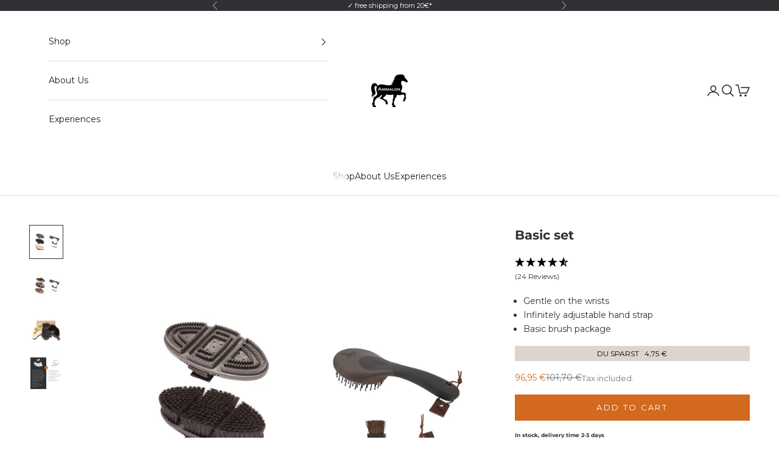

--- FILE ---
content_type: text/html; charset=utf-8
request_url: https://api.reviews.co.uk/json-ld/product/richsnippet?store=www.animalon.de&sku=AN.S.001&data=true&mpn=
body_size: 489
content:
{
	"@context" : "http://schema.org",
	"@type" : "Product"

  		 ,"aggregateRating": {
      "@type" : "AggregateRating",
      "bestRating": "5",
		  "ratingValue" : "4.7500",
		  "reviewCount" : "24",
		  "worstRating" : 1
	},
	"review": [
				{
			"@type":"Review",
			"author": {
				"@type": "Person",
				"name": "Anonym "
			},
			"datePublished" : "2025-07-10",
			"description" : "Die B\u00fcrsten sind toll, qualitativ hochwertig und mein Pferd liebt vor allem die B\u00fcste f\u00fcr den Kopf ",
			"reviewRating": {
				"@type": "Rating",
				"bestRating" : "5",
				"ratingValue" : "5",
				"worstRating" : "1"
			},
			"reviewBody": "Die B\u00fcrsten sind toll, qualitativ hochwertig und mein Pferd liebt vor allem die B\u00fcste f\u00fcr den Kopf "
		}
				,
						{
			"@type":"Review",
			"author": {
				"@type": "Person",
				"name": "Sara W"
			},
			"datePublished" : "2024-01-18",
			"description" : "Liegt super in der Hand und mein Pferd liebt diese b\u00fcrsten. ",
			"reviewRating": {
				"@type": "Rating",
				"bestRating" : "5",
				"ratingValue" : "5",
				"worstRating" : "1"
			},
			"reviewBody": "Liegt super in der Hand und mein Pferd liebt diese b\u00fcrsten. "
		}
					]
    		
		    ,"name" : "Basis-Set",
		"image" : "https://cdn.shopify.com/s/files/1/0549/5518/0228/products/NeueSets-BilderAN_10.png?v=1667482544",
				"sku" : "AN.S.001"
		    
}


--- FILE ---
content_type: text/html; charset=utf-8
request_url: https://api.reviews.io/json-ld/product/richsnippet?sku=AN.S.001%3B40926123819204&store=www.animalon.de&url=https://animalon.de/en/products/base-set&data=true
body_size: 486
content:
{
	"@context" : "http://schema.org",
	"@type" : "Product"

  		 ,"aggregateRating": {
      "@type" : "AggregateRating",
      "bestRating": "5",
		  "ratingValue" : "4.7500",
		  "reviewCount" : "24",
		  "worstRating" : 1
	},
	"review": [
				{
			"@type":"Review",
			"author": {
				"@type": "Person",
				"name": "Anonym "
			},
			"datePublished" : "2025-07-10",
			"description" : "Die B\u00fcrsten sind toll, qualitativ hochwertig und mein Pferd liebt vor allem die B\u00fcste f\u00fcr den Kopf ",
			"reviewRating": {
				"@type": "Rating",
				"bestRating" : "5",
				"ratingValue" : "5",
				"worstRating" : "1"
			},
			"reviewBody": "Die B\u00fcrsten sind toll, qualitativ hochwertig und mein Pferd liebt vor allem die B\u00fcste f\u00fcr den Kopf "
		}
				,
						{
			"@type":"Review",
			"author": {
				"@type": "Person",
				"name": "Sara W"
			},
			"datePublished" : "2024-01-18",
			"description" : "Liegt super in der Hand und mein Pferd liebt diese b\u00fcrsten. ",
			"reviewRating": {
				"@type": "Rating",
				"bestRating" : "5",
				"ratingValue" : "5",
				"worstRating" : "1"
			},
			"reviewBody": "Liegt super in der Hand und mein Pferd liebt diese b\u00fcrsten. "
		}
					]
    		
		    ,"name" : "Basis-Set",
		"image" : "https://cdn.shopify.com/s/files/1/0549/5518/0228/products/NeueSets-BilderAN_10.png?v=1667482544",
				"sku" : "AN.S.001"
		    
}


--- FILE ---
content_type: text/css
request_url: https://animalon.de/cdn/shop/t/26/assets/bs-product-meta.css?v=92155422299385877931750157189
body_size: -605
content:
.product-info__discount-banner{font-size:12px;line-height:normal;background:#dbd5cd;padding:5px;width:100%;text-transform:uppercase;color:#000;text-align:center}.product-info__discount-banner[data-discount-amount="0"]{display:none}.product-info__discount-banner span{margin-left:3px}@media screen and (min-width: 1000px){.product-info__block-item[data-block-type=price]:has(.product-info__discount-banner){justify-content:flex-start}.product-info--center :is([data-block-type=price]) .product-info__discount-banner{justify-content:center}}
/*# sourceMappingURL=/cdn/shop/t/26/assets/bs-product-meta.css.map?v=92155422299385877931750157189 */


--- FILE ---
content_type: text/css
request_url: https://animalon.de/cdn/shop/t/26/assets/bs-custom.css?v=158086991660138369151768831098
body_size: -585
content:
/* Custom Overrides */

/* hide whatsapp logo */
.wa_logo {
    display: none !important;
  }

--- FILE ---
content_type: text/css
request_url: https://animalon.de/cdn/shop/t/26/assets/bs-variant-picker.css?v=42210834147839496151723108698
body_size: -460
content:
.variant-picker__option.v-stack.gap-2 {
	display: flex;
	flex-direction: column-reverse;
	align-items: center;
	text-align: center;
}

.variant-picker__option variant-option-value {
	font-size: 12px;
}

.variant-picker__option-values:has(.media-swatch) {
	flex-wrap: nowrap;
}

.variant-picker__option-values .media-swatch {
	width: auto;
	height: auto;
    aspect-ratio: 1 / 1;
	border: 2px solid transparent;
}

.variant-picker__option-values input:checked + .media-swatch {
	border-color: #d2691e;
}

@media (min-width: 1366px) {
	.variant-picker__option variant-option-value {
		font-size: 14px;
	}
}


--- FILE ---
content_type: text/css
request_url: https://animalon.de/cdn/shop/t/26/assets/bs-product-card.css?v=10709069974813717211714390955
body_size: -623
content:
.product-card .ruk_rating_snippet_collection_page .ruk-rating-snippet-count {
    display: none;
}

.product-card .ruk_rating_snippet_collection_page:hover {
    cursor: pointer;
}

--- FILE ---
content_type: text/javascript; charset=utf-8
request_url: https://animalon.de/en/products/base-set.js
body_size: 612
content:
{"id":6625363230916,"title":"Basic set","handle":"base-set","description":"\u003cul\u003e\n\u003cli\u003eGentle on the wrists\u003c\/li\u003e\n\u003cli\u003eInfinitely adjustable hand strap\u003c\/li\u003e\n\u003cli\u003eBasic brush package\u003c\/li\u003e\n\u003c\/ul\u003e\n\u003cscript src=\"https:\/\/widget.reviews.io\/rich-snippet\/dist.js\"\u003e\u003c\/script\u003e \u003cscript\u003e\nrichSnippet({\n    store: 'www.animalon.de',\n    sku: 'AN.S.001'\n});\n\u003c\/script\u003e","published_at":"2025-06-16T07:57:50+02:00","created_at":"2021-04-29T15:27:03+02:00","vendor":"Animalon GmbH","type":"","tags":["Sets"],"price":9695,"price_min":9695,"price_max":9695,"available":true,"price_varies":false,"compare_at_price":10170,"compare_at_price_min":10170,"compare_at_price_max":10170,"compare_at_price_varies":false,"variants":[{"id":40926123819204,"title":"Default Title","option1":"Default Title","option2":null,"option3":null,"sku":"AN.S.001","requires_shipping":true,"taxable":true,"featured_image":null,"available":true,"name":"Basic set","public_title":null,"options":["Default Title"],"price":9695,"weight":1300,"compare_at_price":10170,"inventory_management":"shopify","barcode":"4260541950097","requires_selling_plan":false,"selling_plan_allocations":[]}],"images":["\/\/cdn.shopify.com\/s\/files\/1\/0549\/5518\/0228\/products\/NeueSets-BilderAN_10.png?v=1667482544","\/\/cdn.shopify.com\/s\/files\/1\/0549\/5518\/0228\/products\/NeueSets-BilderAN_11.png?v=1667482544","\/\/cdn.shopify.com\/s\/files\/1\/0549\/5518\/0228\/products\/19.jpg?v=1667482544","\/\/cdn.shopify.com\/s\/files\/1\/0549\/5518\/0228\/files\/Buestenvergleich_2_abdcb14d-017e-480c-bac2-612f38594e7f.png?v=1695209862"],"featured_image":"\/\/cdn.shopify.com\/s\/files\/1\/0549\/5518\/0228\/products\/NeueSets-BilderAN_10.png?v=1667482544","options":[{"name":"Title","position":1,"values":["Default Title"]}],"url":"\/en\/products\/base-set","media":[{"alt":null,"id":34279555924232,"position":1,"preview_image":{"aspect_ratio":1.0,"height":1200,"width":1200,"src":"https:\/\/cdn.shopify.com\/s\/files\/1\/0549\/5518\/0228\/products\/NeueSets-BilderAN_10.png?v=1667482544"},"aspect_ratio":1.0,"height":1200,"media_type":"image","src":"https:\/\/cdn.shopify.com\/s\/files\/1\/0549\/5518\/0228\/products\/NeueSets-BilderAN_10.png?v=1667482544","width":1200},{"alt":null,"id":34279556284680,"position":2,"preview_image":{"aspect_ratio":1.0,"height":1200,"width":1200,"src":"https:\/\/cdn.shopify.com\/s\/files\/1\/0549\/5518\/0228\/products\/NeueSets-BilderAN_11.png?v=1667482544"},"aspect_ratio":1.0,"height":1200,"media_type":"image","src":"https:\/\/cdn.shopify.com\/s\/files\/1\/0549\/5518\/0228\/products\/NeueSets-BilderAN_11.png?v=1667482544","width":1200},{"alt":null,"id":20997810258116,"position":3,"preview_image":{"aspect_ratio":1.0,"height":1200,"width":1200,"src":"https:\/\/cdn.shopify.com\/s\/files\/1\/0549\/5518\/0228\/products\/19.jpg?v=1667482544"},"aspect_ratio":1.0,"height":1200,"media_type":"image","src":"https:\/\/cdn.shopify.com\/s\/files\/1\/0549\/5518\/0228\/products\/19.jpg?v=1667482544","width":1200},{"alt":null,"id":38024388641032,"position":4,"preview_image":{"aspect_ratio":1.0,"height":1200,"width":1200,"src":"https:\/\/cdn.shopify.com\/s\/files\/1\/0549\/5518\/0228\/files\/Buestenvergleich_2_abdcb14d-017e-480c-bac2-612f38594e7f.png?v=1695209862"},"aspect_ratio":1.0,"height":1200,"media_type":"image","src":"https:\/\/cdn.shopify.com\/s\/files\/1\/0549\/5518\/0228\/files\/Buestenvergleich_2_abdcb14d-017e-480c-bac2-612f38594e7f.png?v=1695209862","width":1200}],"requires_selling_plan":false,"selling_plan_groups":[]}

--- FILE ---
content_type: text/javascript
request_url: https://animalon.de/cdn/shop/t/26/assets/bs-product-info.js?v=40866276177799841031750851101
body_size: -236
content:
"use strict";(()=>{const discountBanner=document.querySelector(".product-info__discount-banner"),discountBannerTarget=document.querySelector(".product-info__discount-banner span"),priceElement=document.querySelector(".price-list"),extractNumber=str=>{let textOnly=str.replace(/<[^>]*>/g,"").trim(),currencyMatch=textOnly.match(/[^\d,.-]+$/),currency=currencyMatch?currencyMatch[0].trim():"",number=textOnly.replace(/[^\d,.-]/g,"").replace(",",".");return{number:parseFloat(number),currency}};if(discountBannerTarget&&priceElement){const targetNode=priceElement,config={childList:!0,subtree:!0},callback=(mutationList,observer2)=>{const salePrice=document.querySelector("sale-price").innerHTML.trim(),compareAtPrice=document.querySelector("compare-at-price").innerHTML.trim(),discount=extractNumber(compareAtPrice).number-extractNumber(salePrice).number;discountBannerTarget.innerHTML=discount.toFixed(2).toString().replace(".",",")+extractNumber(compareAtPrice).currency,discountBanner.setAttribute("data-discount-amount",discount)};new MutationObserver(callback).observe(targetNode,config)}})();
//# sourceMappingURL=/cdn/shop/t/26/assets/bs-product-info.js.map?v=40866276177799841031750851101
